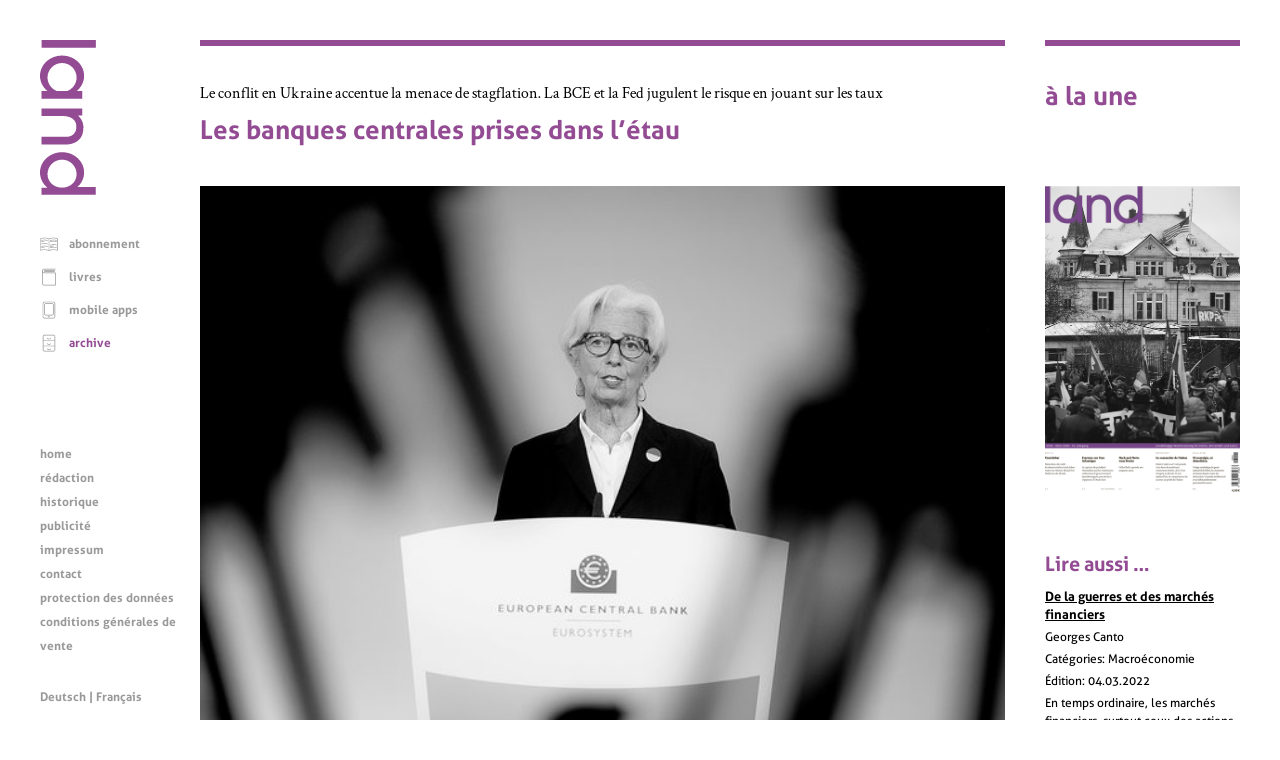

--- FILE ---
content_type: text/html; charset=UTF-8
request_url: https://www.land.lu/page/currentIssue/FRE/index.html
body_size: 204
content:

	<a href="/page/issue/3859/FRE/index.html" title="d'Lëtzebuerger Land 09.01.2026">
		<img alt="Image de couverture" width="100%" height="auto" src="/page/landManager/image_issue/3468/01_02.png">
	</a>
	